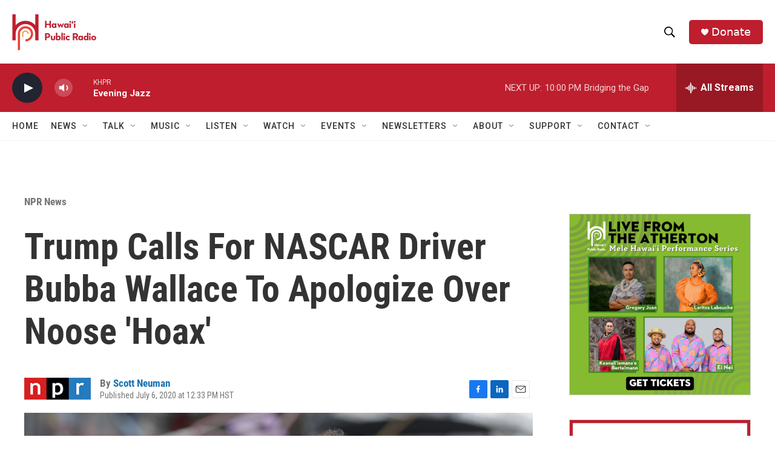

--- FILE ---
content_type: text/html; charset=utf-8
request_url: https://www.google.com/recaptcha/api2/aframe
body_size: 267
content:
<!DOCTYPE HTML><html><head><meta http-equiv="content-type" content="text/html; charset=UTF-8"></head><body><script nonce="-wm7Bz6MTM0aqCpSsfSI5A">/** Anti-fraud and anti-abuse applications only. See google.com/recaptcha */ try{var clients={'sodar':'https://pagead2.googlesyndication.com/pagead/sodar?'};window.addEventListener("message",function(a){try{if(a.source===window.parent){var b=JSON.parse(a.data);var c=clients[b['id']];if(c){var d=document.createElement('img');d.src=c+b['params']+'&rc='+(localStorage.getItem("rc::a")?sessionStorage.getItem("rc::b"):"");window.document.body.appendChild(d);sessionStorage.setItem("rc::e",parseInt(sessionStorage.getItem("rc::e")||0)+1);localStorage.setItem("rc::h",'1768979107219');}}}catch(b){}});window.parent.postMessage("_grecaptcha_ready", "*");}catch(b){}</script></body></html>